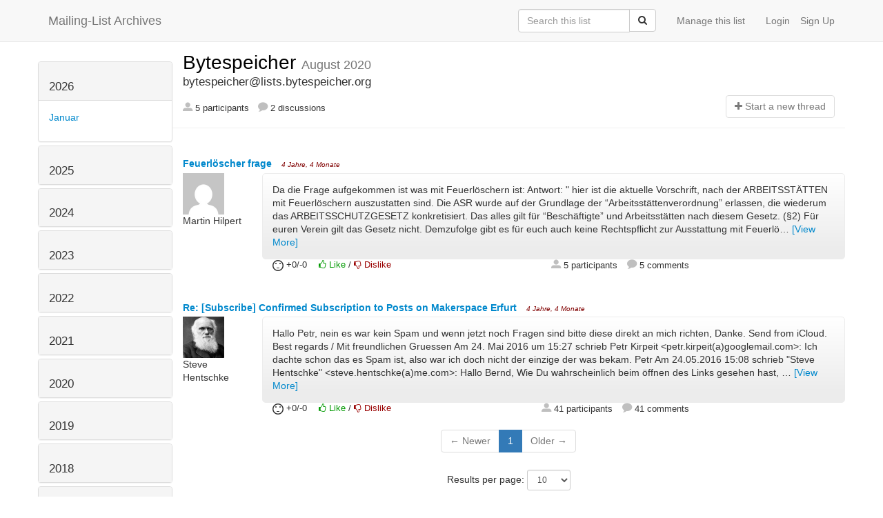

--- FILE ---
content_type: text/html; charset=utf-8
request_url: https://lists.bytespeicher.org/archives/list/bytespeicher%40lists.bytespeicher.org/2020/8/
body_size: 8388
content:



<!DOCTYPE HTML>
<html>
    <head>
        <meta http-equiv="Content-Type" content="text/html; charset=UTF-8" />
        <meta name="ROBOTS" content="INDEX, FOLLOW" />
        <title>
August 2020 - Bytespeicher - Mailing-List Archives
</title>
        <meta name="author" content="" />
        <meta name="dc.language" content="en" />
        <link rel="shortcut icon" href="/static/hyperkitty/img/favicon.ico" />
        <link rel="stylesheet" media="all" href="/static/hyperkitty/libs/jquery/smoothness/jquery-ui-1.10.3.custom.min.css" />
        <link rel="stylesheet" media="all" href="/static/hyperkitty/libs/font-awesome/css/font-awesome.min.css" />
        <link rel="stylesheet" type="text/css" media="all" href="/static/hyperkitty/libs/icomoon/icomoon.css" />
        <link rel="stylesheet" href="/static/CACHE/css/107950b18051.css" type="text/css" media="all" />
         
        

    </head>

    <body>

    


    <nav class="navbar navbar-fixed-top navbar-default">
        <div class="container">
            <div class="navbar-header col-md"> <!--part of navbar that's always present-->
                <button type="button" class="navbar-toggle collapsed" data-toggle="collapse" data-target=".navbar-collapse">
                    <span class="icon-bar"></span>
                    <span class="icon-bar"></span>
                    <span class="icon-bar"></span>
                </button>
                <a class="navbar-brand" id="archives-name" href="/archives/">Mailing-List Archives</a>
            </div> <!-- /navbar-header -->

            <div class="navbar-collapse collapse"> <!--part of navbar that's collapsed on small screens-->
                

                <!-- show dropdown for smaller viewports b/c login name/email may be too long -->
                <!-- only show this extra button/dropdown if we're in small screen sizes -->
                
                <div class="nav navbar-nav navbar-right auth dropdown navbar-form hidden-tn hidden-xs hidden-md hidden-lg">
                    <button type="button" class="btn dropdown-toggle" id="loginDropdownMenu" data-toggle="dropdown">
                        <span class="fa fa-bars"></span>
                    </button>
                    <ul class="dropdown-menu" role="menu" aria-labelledby="loginDropdownMenu">
                        
                        <li role="presentation">
                            <a role="menuitem" tabindex="-1" class="postorius" href="/mailman3/lists">Manage lists</a>
                        </li>
                        
                        
                        <li role="presentation"><a role="menuitem" tabindex="-1" class="mm_user" href="/archives/accounts/login/?next=/archives/list/bytespeicher%40lists.bytespeicher.org/2020/8/">Login</a></li>
                        <li role="presentation"><a role="menuitem" tabindex="-1" href="/archives/accounts/register/?next=/archives/list/bytespeicher%40lists.bytespeicher.org/2020/8/">Sign Up</a></li>
                        
                    </ul>
                </div>
                
                <!-- show regular list items for larger viewports (no dropdown)-->
                <ul class="nav navbar-nav navbar-right auth">
                    
                        <li><a class="mm_user hidden-sm" href="/archives/accounts/login/?next=/archives/list/bytespeicher%40lists.bytespeicher.org/2020/8/">Login</a></li>
                        
                        <li><a class="hidden-sm" href="/archives/accounts/register/?next=/archives/list/bytespeicher%40lists.bytespeicher.org/2020/8/">Sign Up</a></li>
                        
                    
                </ul>

                
                <ul class="nav navbar-nav navbar-right"><li>
                    
                    <a href="/mailman3/lists/bytespeicher@lists.bytespeicher.org">Manage this list</a>
                    
                </li></ul>
                

                <form name="search" method="get" action="/archives/search" class="navbar-form navbar-right" role="search">
                    <input type="hidden" name="mlist" value="bytespeicher@lists.bytespeicher.org" />
                    <div class="form-group">
                        <div class="input-group">
                            <input name="q" type="text" class="form-control"
                                   placeholder="Search this list"
                                   
                                   />
                            <span class="input-group-btn">
                                <button class="btn btn-default" type="submit"><span class="fa fa-search"></span></button>
                            </span>
                        </div>
                    </div>
                </form>

            </div> <!--/navbar-collapse -->
        </div> <!-- /container for navbar -->
    </nav>

    

    <div class="container">

        

<div class="row">





<div class="hidden-tn hidden-xs col-sm-2">
<div class="row">
    <div class="panel-group" id="months-list">
        
        <div class="panel panel-default">
            <div class="panel-heading">
                <h3 class="panel-title">
                    <a data-toggle="collapse" data-parent="#months-list" href="#collapse0">
                        2026
                    </a>
                </h3>
            </div>
            <div id="collapse0" class="panel-collapse in">
                <div class="panel-body">
                    <ul class="list-unstyled">
                        
                        <li class="">
                            <a href="/archives/list/bytespeicher%40lists.bytespeicher.org/2026/1/"
                               >Januar</a>
                        </li>
                        
                    </ul>
                </div>
            </div>
        </div>
        
        <div class="panel panel-default">
            <div class="panel-heading">
                <h3 class="panel-title">
                    <a data-toggle="collapse" data-parent="#months-list" href="#collapse1">
                        2025
                    </a>
                </h3>
            </div>
            <div id="collapse1" class="panel-collapse collapse">
                <div class="panel-body">
                    <ul class="list-unstyled">
                        
                        <li class="">
                            <a href="/archives/list/bytespeicher%40lists.bytespeicher.org/2025/12/"
                               >Dezember</a>
                        </li>
                        
                        <li class="">
                            <a href="/archives/list/bytespeicher%40lists.bytespeicher.org/2025/11/"
                               >November</a>
                        </li>
                        
                        <li class="">
                            <a href="/archives/list/bytespeicher%40lists.bytespeicher.org/2025/10/"
                               >Oktober</a>
                        </li>
                        
                        <li class="">
                            <a href="/archives/list/bytespeicher%40lists.bytespeicher.org/2025/9/"
                               >September</a>
                        </li>
                        
                        <li class="">
                            <a href="/archives/list/bytespeicher%40lists.bytespeicher.org/2025/8/"
                               >August</a>
                        </li>
                        
                        <li class="">
                            <a href="/archives/list/bytespeicher%40lists.bytespeicher.org/2025/7/"
                               >Juli</a>
                        </li>
                        
                        <li class="">
                            <a href="/archives/list/bytespeicher%40lists.bytespeicher.org/2025/6/"
                               >Juni</a>
                        </li>
                        
                        <li class="">
                            <a href="/archives/list/bytespeicher%40lists.bytespeicher.org/2025/5/"
                               >Mai</a>
                        </li>
                        
                        <li class="">
                            <a href="/archives/list/bytespeicher%40lists.bytespeicher.org/2025/4/"
                               >April</a>
                        </li>
                        
                        <li class="">
                            <a href="/archives/list/bytespeicher%40lists.bytespeicher.org/2025/3/"
                               >März</a>
                        </li>
                        
                        <li class="">
                            <a href="/archives/list/bytespeicher%40lists.bytespeicher.org/2025/2/"
                               >Februar</a>
                        </li>
                        
                        <li class="">
                            <a href="/archives/list/bytespeicher%40lists.bytespeicher.org/2025/1/"
                               >Januar</a>
                        </li>
                        
                    </ul>
                </div>
            </div>
        </div>
        
        <div class="panel panel-default">
            <div class="panel-heading">
                <h3 class="panel-title">
                    <a data-toggle="collapse" data-parent="#months-list" href="#collapse2">
                        2024
                    </a>
                </h3>
            </div>
            <div id="collapse2" class="panel-collapse collapse">
                <div class="panel-body">
                    <ul class="list-unstyled">
                        
                        <li class="">
                            <a href="/archives/list/bytespeicher%40lists.bytespeicher.org/2024/12/"
                               >Dezember</a>
                        </li>
                        
                        <li class="">
                            <a href="/archives/list/bytespeicher%40lists.bytespeicher.org/2024/11/"
                               >November</a>
                        </li>
                        
                        <li class="">
                            <a href="/archives/list/bytespeicher%40lists.bytespeicher.org/2024/10/"
                               >Oktober</a>
                        </li>
                        
                        <li class="">
                            <a href="/archives/list/bytespeicher%40lists.bytespeicher.org/2024/9/"
                               >September</a>
                        </li>
                        
                        <li class="">
                            <a href="/archives/list/bytespeicher%40lists.bytespeicher.org/2024/8/"
                               >August</a>
                        </li>
                        
                        <li class="">
                            <a href="/archives/list/bytespeicher%40lists.bytespeicher.org/2024/7/"
                               >Juli</a>
                        </li>
                        
                        <li class="">
                            <a href="/archives/list/bytespeicher%40lists.bytespeicher.org/2024/6/"
                               >Juni</a>
                        </li>
                        
                        <li class="">
                            <a href="/archives/list/bytespeicher%40lists.bytespeicher.org/2024/5/"
                               >Mai</a>
                        </li>
                        
                        <li class="">
                            <a href="/archives/list/bytespeicher%40lists.bytespeicher.org/2024/4/"
                               >April</a>
                        </li>
                        
                        <li class="">
                            <a href="/archives/list/bytespeicher%40lists.bytespeicher.org/2024/3/"
                               >März</a>
                        </li>
                        
                        <li class="">
                            <a href="/archives/list/bytespeicher%40lists.bytespeicher.org/2024/2/"
                               >Februar</a>
                        </li>
                        
                        <li class="">
                            <a href="/archives/list/bytespeicher%40lists.bytespeicher.org/2024/1/"
                               >Januar</a>
                        </li>
                        
                    </ul>
                </div>
            </div>
        </div>
        
        <div class="panel panel-default">
            <div class="panel-heading">
                <h3 class="panel-title">
                    <a data-toggle="collapse" data-parent="#months-list" href="#collapse3">
                        2023
                    </a>
                </h3>
            </div>
            <div id="collapse3" class="panel-collapse collapse">
                <div class="panel-body">
                    <ul class="list-unstyled">
                        
                        <li class="">
                            <a href="/archives/list/bytespeicher%40lists.bytespeicher.org/2023/12/"
                               >Dezember</a>
                        </li>
                        
                        <li class="">
                            <a href="/archives/list/bytespeicher%40lists.bytespeicher.org/2023/11/"
                               >November</a>
                        </li>
                        
                        <li class="">
                            <a href="/archives/list/bytespeicher%40lists.bytespeicher.org/2023/10/"
                               >Oktober</a>
                        </li>
                        
                        <li class="">
                            <a href="/archives/list/bytespeicher%40lists.bytespeicher.org/2023/9/"
                               >September</a>
                        </li>
                        
                        <li class="">
                            <a href="/archives/list/bytespeicher%40lists.bytespeicher.org/2023/8/"
                               >August</a>
                        </li>
                        
                        <li class="">
                            <a href="/archives/list/bytespeicher%40lists.bytespeicher.org/2023/7/"
                               >Juli</a>
                        </li>
                        
                        <li class="">
                            <a href="/archives/list/bytespeicher%40lists.bytespeicher.org/2023/6/"
                               >Juni</a>
                        </li>
                        
                        <li class="">
                            <a href="/archives/list/bytespeicher%40lists.bytespeicher.org/2023/5/"
                               >Mai</a>
                        </li>
                        
                        <li class="">
                            <a href="/archives/list/bytespeicher%40lists.bytespeicher.org/2023/4/"
                               >April</a>
                        </li>
                        
                        <li class="">
                            <a href="/archives/list/bytespeicher%40lists.bytespeicher.org/2023/3/"
                               >März</a>
                        </li>
                        
                        <li class="">
                            <a href="/archives/list/bytespeicher%40lists.bytespeicher.org/2023/2/"
                               >Februar</a>
                        </li>
                        
                        <li class="">
                            <a href="/archives/list/bytespeicher%40lists.bytespeicher.org/2023/1/"
                               >Januar</a>
                        </li>
                        
                    </ul>
                </div>
            </div>
        </div>
        
        <div class="panel panel-default">
            <div class="panel-heading">
                <h3 class="panel-title">
                    <a data-toggle="collapse" data-parent="#months-list" href="#collapse4">
                        2022
                    </a>
                </h3>
            </div>
            <div id="collapse4" class="panel-collapse collapse">
                <div class="panel-body">
                    <ul class="list-unstyled">
                        
                        <li class="">
                            <a href="/archives/list/bytespeicher%40lists.bytespeicher.org/2022/12/"
                               >Dezember</a>
                        </li>
                        
                        <li class="">
                            <a href="/archives/list/bytespeicher%40lists.bytespeicher.org/2022/11/"
                               >November</a>
                        </li>
                        
                        <li class="">
                            <a href="/archives/list/bytespeicher%40lists.bytespeicher.org/2022/10/"
                               >Oktober</a>
                        </li>
                        
                        <li class="">
                            <a href="/archives/list/bytespeicher%40lists.bytespeicher.org/2022/9/"
                               >September</a>
                        </li>
                        
                        <li class="">
                            <a href="/archives/list/bytespeicher%40lists.bytespeicher.org/2022/8/"
                               >August</a>
                        </li>
                        
                        <li class="">
                            <a href="/archives/list/bytespeicher%40lists.bytespeicher.org/2022/7/"
                               >Juli</a>
                        </li>
                        
                        <li class="">
                            <a href="/archives/list/bytespeicher%40lists.bytespeicher.org/2022/6/"
                               >Juni</a>
                        </li>
                        
                        <li class="">
                            <a href="/archives/list/bytespeicher%40lists.bytespeicher.org/2022/5/"
                               >Mai</a>
                        </li>
                        
                        <li class="">
                            <a href="/archives/list/bytespeicher%40lists.bytespeicher.org/2022/4/"
                               >April</a>
                        </li>
                        
                        <li class="">
                            <a href="/archives/list/bytespeicher%40lists.bytespeicher.org/2022/3/"
                               >März</a>
                        </li>
                        
                        <li class="">
                            <a href="/archives/list/bytespeicher%40lists.bytespeicher.org/2022/2/"
                               >Februar</a>
                        </li>
                        
                        <li class="">
                            <a href="/archives/list/bytespeicher%40lists.bytespeicher.org/2022/1/"
                               >Januar</a>
                        </li>
                        
                    </ul>
                </div>
            </div>
        </div>
        
        <div class="panel panel-default">
            <div class="panel-heading">
                <h3 class="panel-title">
                    <a data-toggle="collapse" data-parent="#months-list" href="#collapse5">
                        2021
                    </a>
                </h3>
            </div>
            <div id="collapse5" class="panel-collapse collapse">
                <div class="panel-body">
                    <ul class="list-unstyled">
                        
                        <li class="">
                            <a href="/archives/list/bytespeicher%40lists.bytespeicher.org/2021/12/"
                               >Dezember</a>
                        </li>
                        
                        <li class="">
                            <a href="/archives/list/bytespeicher%40lists.bytespeicher.org/2021/11/"
                               >November</a>
                        </li>
                        
                        <li class="">
                            <a href="/archives/list/bytespeicher%40lists.bytespeicher.org/2021/10/"
                               >Oktober</a>
                        </li>
                        
                        <li class="">
                            <a href="/archives/list/bytespeicher%40lists.bytespeicher.org/2021/9/"
                               >September</a>
                        </li>
                        
                        <li class="">
                            <a href="/archives/list/bytespeicher%40lists.bytespeicher.org/2021/8/"
                               >August</a>
                        </li>
                        
                        <li class="">
                            <a href="/archives/list/bytespeicher%40lists.bytespeicher.org/2021/7/"
                               >Juli</a>
                        </li>
                        
                        <li class="">
                            <a href="/archives/list/bytespeicher%40lists.bytespeicher.org/2021/6/"
                               >Juni</a>
                        </li>
                        
                        <li class="">
                            <a href="/archives/list/bytespeicher%40lists.bytespeicher.org/2021/5/"
                               >Mai</a>
                        </li>
                        
                        <li class="">
                            <a href="/archives/list/bytespeicher%40lists.bytespeicher.org/2021/4/"
                               >April</a>
                        </li>
                        
                        <li class="">
                            <a href="/archives/list/bytespeicher%40lists.bytespeicher.org/2021/3/"
                               >März</a>
                        </li>
                        
                        <li class="">
                            <a href="/archives/list/bytespeicher%40lists.bytespeicher.org/2021/2/"
                               >Februar</a>
                        </li>
                        
                        <li class="">
                            <a href="/archives/list/bytespeicher%40lists.bytespeicher.org/2021/1/"
                               >Januar</a>
                        </li>
                        
                    </ul>
                </div>
            </div>
        </div>
        
        <div class="panel panel-default">
            <div class="panel-heading">
                <h3 class="panel-title">
                    <a data-toggle="collapse" data-parent="#months-list" href="#collapse6">
                        2020
                    </a>
                </h3>
            </div>
            <div id="collapse6" class="panel-collapse collapse">
                <div class="panel-body">
                    <ul class="list-unstyled">
                        
                        <li class="">
                            <a href="/archives/list/bytespeicher%40lists.bytespeicher.org/2020/12/"
                               >Dezember</a>
                        </li>
                        
                        <li class="">
                            <a href="/archives/list/bytespeicher%40lists.bytespeicher.org/2020/11/"
                               >November</a>
                        </li>
                        
                        <li class="">
                            <a href="/archives/list/bytespeicher%40lists.bytespeicher.org/2020/10/"
                               >Oktober</a>
                        </li>
                        
                        <li class="">
                            <a href="/archives/list/bytespeicher%40lists.bytespeicher.org/2020/9/"
                               >September</a>
                        </li>
                        
                        <li class="current">
                            <a href="/archives/list/bytespeicher%40lists.bytespeicher.org/2020/8/"
                               >August</a>
                        </li>
                        
                        <li class="">
                            <a href="/archives/list/bytespeicher%40lists.bytespeicher.org/2020/7/"
                               >Juli</a>
                        </li>
                        
                        <li class="">
                            <a href="/archives/list/bytespeicher%40lists.bytespeicher.org/2020/6/"
                               >Juni</a>
                        </li>
                        
                        <li class="">
                            <a href="/archives/list/bytespeicher%40lists.bytespeicher.org/2020/5/"
                               >Mai</a>
                        </li>
                        
                        <li class="">
                            <a href="/archives/list/bytespeicher%40lists.bytespeicher.org/2020/4/"
                               >April</a>
                        </li>
                        
                        <li class="">
                            <a href="/archives/list/bytespeicher%40lists.bytespeicher.org/2020/3/"
                               >März</a>
                        </li>
                        
                        <li class="">
                            <a href="/archives/list/bytespeicher%40lists.bytespeicher.org/2020/2/"
                               >Februar</a>
                        </li>
                        
                        <li class="">
                            <a href="/archives/list/bytespeicher%40lists.bytespeicher.org/2020/1/"
                               >Januar</a>
                        </li>
                        
                    </ul>
                </div>
            </div>
        </div>
        
        <div class="panel panel-default">
            <div class="panel-heading">
                <h3 class="panel-title">
                    <a data-toggle="collapse" data-parent="#months-list" href="#collapse7">
                        2019
                    </a>
                </h3>
            </div>
            <div id="collapse7" class="panel-collapse collapse">
                <div class="panel-body">
                    <ul class="list-unstyled">
                        
                        <li class="">
                            <a href="/archives/list/bytespeicher%40lists.bytespeicher.org/2019/12/"
                               >Dezember</a>
                        </li>
                        
                        <li class="">
                            <a href="/archives/list/bytespeicher%40lists.bytespeicher.org/2019/11/"
                               >November</a>
                        </li>
                        
                        <li class="">
                            <a href="/archives/list/bytespeicher%40lists.bytespeicher.org/2019/10/"
                               >Oktober</a>
                        </li>
                        
                        <li class="">
                            <a href="/archives/list/bytespeicher%40lists.bytespeicher.org/2019/9/"
                               >September</a>
                        </li>
                        
                        <li class="">
                            <a href="/archives/list/bytespeicher%40lists.bytespeicher.org/2019/8/"
                               >August</a>
                        </li>
                        
                        <li class="">
                            <a href="/archives/list/bytespeicher%40lists.bytespeicher.org/2019/7/"
                               >Juli</a>
                        </li>
                        
                        <li class="">
                            <a href="/archives/list/bytespeicher%40lists.bytespeicher.org/2019/6/"
                               >Juni</a>
                        </li>
                        
                        <li class="">
                            <a href="/archives/list/bytespeicher%40lists.bytespeicher.org/2019/5/"
                               >Mai</a>
                        </li>
                        
                        <li class="">
                            <a href="/archives/list/bytespeicher%40lists.bytespeicher.org/2019/4/"
                               >April</a>
                        </li>
                        
                        <li class="">
                            <a href="/archives/list/bytespeicher%40lists.bytespeicher.org/2019/3/"
                               >März</a>
                        </li>
                        
                        <li class="">
                            <a href="/archives/list/bytespeicher%40lists.bytespeicher.org/2019/2/"
                               >Februar</a>
                        </li>
                        
                        <li class="">
                            <a href="/archives/list/bytespeicher%40lists.bytespeicher.org/2019/1/"
                               >Januar</a>
                        </li>
                        
                    </ul>
                </div>
            </div>
        </div>
        
        <div class="panel panel-default">
            <div class="panel-heading">
                <h3 class="panel-title">
                    <a data-toggle="collapse" data-parent="#months-list" href="#collapse8">
                        2018
                    </a>
                </h3>
            </div>
            <div id="collapse8" class="panel-collapse collapse">
                <div class="panel-body">
                    <ul class="list-unstyled">
                        
                        <li class="">
                            <a href="/archives/list/bytespeicher%40lists.bytespeicher.org/2018/12/"
                               >Dezember</a>
                        </li>
                        
                        <li class="">
                            <a href="/archives/list/bytespeicher%40lists.bytespeicher.org/2018/11/"
                               >November</a>
                        </li>
                        
                        <li class="">
                            <a href="/archives/list/bytespeicher%40lists.bytespeicher.org/2018/10/"
                               >Oktober</a>
                        </li>
                        
                        <li class="">
                            <a href="/archives/list/bytespeicher%40lists.bytespeicher.org/2018/9/"
                               >September</a>
                        </li>
                        
                        <li class="">
                            <a href="/archives/list/bytespeicher%40lists.bytespeicher.org/2018/8/"
                               >August</a>
                        </li>
                        
                        <li class="">
                            <a href="/archives/list/bytespeicher%40lists.bytespeicher.org/2018/7/"
                               >Juli</a>
                        </li>
                        
                        <li class="">
                            <a href="/archives/list/bytespeicher%40lists.bytespeicher.org/2018/6/"
                               >Juni</a>
                        </li>
                        
                        <li class="">
                            <a href="/archives/list/bytespeicher%40lists.bytespeicher.org/2018/5/"
                               >Mai</a>
                        </li>
                        
                        <li class="">
                            <a href="/archives/list/bytespeicher%40lists.bytespeicher.org/2018/4/"
                               >April</a>
                        </li>
                        
                        <li class="">
                            <a href="/archives/list/bytespeicher%40lists.bytespeicher.org/2018/3/"
                               >März</a>
                        </li>
                        
                        <li class="">
                            <a href="/archives/list/bytespeicher%40lists.bytespeicher.org/2018/2/"
                               >Februar</a>
                        </li>
                        
                        <li class="">
                            <a href="/archives/list/bytespeicher%40lists.bytespeicher.org/2018/1/"
                               >Januar</a>
                        </li>
                        
                    </ul>
                </div>
            </div>
        </div>
        
        <div class="panel panel-default">
            <div class="panel-heading">
                <h3 class="panel-title">
                    <a data-toggle="collapse" data-parent="#months-list" href="#collapse9">
                        2017
                    </a>
                </h3>
            </div>
            <div id="collapse9" class="panel-collapse collapse">
                <div class="panel-body">
                    <ul class="list-unstyled">
                        
                        <li class="">
                            <a href="/archives/list/bytespeicher%40lists.bytespeicher.org/2017/12/"
                               >Dezember</a>
                        </li>
                        
                        <li class="">
                            <a href="/archives/list/bytespeicher%40lists.bytespeicher.org/2017/11/"
                               >November</a>
                        </li>
                        
                        <li class="">
                            <a href="/archives/list/bytespeicher%40lists.bytespeicher.org/2017/10/"
                               >Oktober</a>
                        </li>
                        
                        <li class="">
                            <a href="/archives/list/bytespeicher%40lists.bytespeicher.org/2017/9/"
                               >September</a>
                        </li>
                        
                        <li class="">
                            <a href="/archives/list/bytespeicher%40lists.bytespeicher.org/2017/8/"
                               >August</a>
                        </li>
                        
                        <li class="">
                            <a href="/archives/list/bytespeicher%40lists.bytespeicher.org/2017/7/"
                               >Juli</a>
                        </li>
                        
                        <li class="">
                            <a href="/archives/list/bytespeicher%40lists.bytespeicher.org/2017/6/"
                               >Juni</a>
                        </li>
                        
                        <li class="">
                            <a href="/archives/list/bytespeicher%40lists.bytespeicher.org/2017/5/"
                               >Mai</a>
                        </li>
                        
                        <li class="">
                            <a href="/archives/list/bytespeicher%40lists.bytespeicher.org/2017/4/"
                               >April</a>
                        </li>
                        
                        <li class="">
                            <a href="/archives/list/bytespeicher%40lists.bytespeicher.org/2017/3/"
                               >März</a>
                        </li>
                        
                        <li class="">
                            <a href="/archives/list/bytespeicher%40lists.bytespeicher.org/2017/2/"
                               >Februar</a>
                        </li>
                        
                        <li class="">
                            <a href="/archives/list/bytespeicher%40lists.bytespeicher.org/2017/1/"
                               >Januar</a>
                        </li>
                        
                    </ul>
                </div>
            </div>
        </div>
        
        <div class="panel panel-default">
            <div class="panel-heading">
                <h3 class="panel-title">
                    <a data-toggle="collapse" data-parent="#months-list" href="#collapse10">
                        2016
                    </a>
                </h3>
            </div>
            <div id="collapse10" class="panel-collapse collapse">
                <div class="panel-body">
                    <ul class="list-unstyled">
                        
                        <li class="">
                            <a href="/archives/list/bytespeicher%40lists.bytespeicher.org/2016/12/"
                               >Dezember</a>
                        </li>
                        
                        <li class="">
                            <a href="/archives/list/bytespeicher%40lists.bytespeicher.org/2016/11/"
                               >November</a>
                        </li>
                        
                        <li class="">
                            <a href="/archives/list/bytespeicher%40lists.bytespeicher.org/2016/10/"
                               >Oktober</a>
                        </li>
                        
                        <li class="">
                            <a href="/archives/list/bytespeicher%40lists.bytespeicher.org/2016/9/"
                               >September</a>
                        </li>
                        
                        <li class="">
                            <a href="/archives/list/bytespeicher%40lists.bytespeicher.org/2016/8/"
                               >August</a>
                        </li>
                        
                        <li class="">
                            <a href="/archives/list/bytespeicher%40lists.bytespeicher.org/2016/7/"
                               >Juli</a>
                        </li>
                        
                        <li class="">
                            <a href="/archives/list/bytespeicher%40lists.bytespeicher.org/2016/6/"
                               >Juni</a>
                        </li>
                        
                        <li class="">
                            <a href="/archives/list/bytespeicher%40lists.bytespeicher.org/2016/5/"
                               >Mai</a>
                        </li>
                        
                        <li class="">
                            <a href="/archives/list/bytespeicher%40lists.bytespeicher.org/2016/4/"
                               >April</a>
                        </li>
                        
                        <li class="">
                            <a href="/archives/list/bytespeicher%40lists.bytespeicher.org/2016/3/"
                               >März</a>
                        </li>
                        
                        <li class="">
                            <a href="/archives/list/bytespeicher%40lists.bytespeicher.org/2016/2/"
                               >Februar</a>
                        </li>
                        
                        <li class="">
                            <a href="/archives/list/bytespeicher%40lists.bytespeicher.org/2016/1/"
                               >Januar</a>
                        </li>
                        
                    </ul>
                </div>
            </div>
        </div>
        
        <div class="panel panel-default">
            <div class="panel-heading">
                <h3 class="panel-title">
                    <a data-toggle="collapse" data-parent="#months-list" href="#collapse11">
                        2015
                    </a>
                </h3>
            </div>
            <div id="collapse11" class="panel-collapse collapse">
                <div class="panel-body">
                    <ul class="list-unstyled">
                        
                        <li class="">
                            <a href="/archives/list/bytespeicher%40lists.bytespeicher.org/2015/12/"
                               >Dezember</a>
                        </li>
                        
                    </ul>
                </div>
            </div>
        </div>
        
    </div>
</div>



<div class="row">
    
    <p><a href="/archives/list/bytespeicher%40lists.bytespeicher.org/"
       class="btn btn-default btn-sm">
       <span class="fa fa-backward"></span>
       List overview</a></p>
    

    <!-- Download as mbox -->
    
    <p><a href="/archives/list/bytespeicher%40lists.bytespeicher.org/export/bytespeicher%40lists.bytespeicher.org-2020-08.mbox.gz?start=2020-08-01&amp;end=2020-09-01" title="This month in gzipped mbox format"
        class="btn btn-default btn-sm">
        <i class="fa fa-download"></i> Download</a>
    </p>
    
</div>


</div>



    <div id="thread-list" class="col-sm-10">

        <div class="thread-list-header row">
            <h1 class="col-tn-12">
                <a href="/archives/list/bytespeicher%40lists.bytespeicher.org/"
                   class="list-name">
                    
                        Bytespeicher
                    
                </a>
                <small class="hidden-tn hidden-xs">August 2020</small>
                <div class="hidden-sm hidden-md hidden-lg">
                    



<select id="months-list" class="form-control">
    
    <option disabled>----- 2026 -----</option>
    
    <option>Januar 2026</option>
    
    
    <option disabled>----- 2025 -----</option>
    
    <option>Dezember 2025</option>
    
    <option>November 2025</option>
    
    <option>Oktober 2025</option>
    
    <option>September 2025</option>
    
    <option>August 2025</option>
    
    <option>Juli 2025</option>
    
    <option>Juni 2025</option>
    
    <option>Mai 2025</option>
    
    <option>April 2025</option>
    
    <option>März 2025</option>
    
    <option>Februar 2025</option>
    
    <option>Januar 2025</option>
    
    
    <option disabled>----- 2024 -----</option>
    
    <option>Dezember 2024</option>
    
    <option>November 2024</option>
    
    <option>Oktober 2024</option>
    
    <option>September 2024</option>
    
    <option>August 2024</option>
    
    <option>Juli 2024</option>
    
    <option>Juni 2024</option>
    
    <option>Mai 2024</option>
    
    <option>April 2024</option>
    
    <option>März 2024</option>
    
    <option>Februar 2024</option>
    
    <option>Januar 2024</option>
    
    
    <option disabled>----- 2023 -----</option>
    
    <option>Dezember 2023</option>
    
    <option>November 2023</option>
    
    <option>Oktober 2023</option>
    
    <option>September 2023</option>
    
    <option>August 2023</option>
    
    <option>Juli 2023</option>
    
    <option>Juni 2023</option>
    
    <option>Mai 2023</option>
    
    <option>April 2023</option>
    
    <option>März 2023</option>
    
    <option>Februar 2023</option>
    
    <option>Januar 2023</option>
    
    
    <option disabled>----- 2022 -----</option>
    
    <option>Dezember 2022</option>
    
    <option>November 2022</option>
    
    <option>Oktober 2022</option>
    
    <option>September 2022</option>
    
    <option>August 2022</option>
    
    <option>Juli 2022</option>
    
    <option>Juni 2022</option>
    
    <option>Mai 2022</option>
    
    <option>April 2022</option>
    
    <option>März 2022</option>
    
    <option>Februar 2022</option>
    
    <option>Januar 2022</option>
    
    
    <option disabled>----- 2021 -----</option>
    
    <option>Dezember 2021</option>
    
    <option>November 2021</option>
    
    <option>Oktober 2021</option>
    
    <option>September 2021</option>
    
    <option>August 2021</option>
    
    <option>Juli 2021</option>
    
    <option>Juni 2021</option>
    
    <option>Mai 2021</option>
    
    <option>April 2021</option>
    
    <option>März 2021</option>
    
    <option>Februar 2021</option>
    
    <option>Januar 2021</option>
    
    
    <option disabled>----- 2020 -----</option>
    
    <option>Dezember 2020</option>
    
    <option>November 2020</option>
    
    <option>Oktober 2020</option>
    
    <option>September 2020</option>
    
    <option selected="selected">August 2020</option>
    
    <option>Juli 2020</option>
    
    <option>Juni 2020</option>
    
    <option>Mai 2020</option>
    
    <option>April 2020</option>
    
    <option>März 2020</option>
    
    <option>Februar 2020</option>
    
    <option>Januar 2020</option>
    
    
    <option disabled>----- 2019 -----</option>
    
    <option>Dezember 2019</option>
    
    <option>November 2019</option>
    
    <option>Oktober 2019</option>
    
    <option>September 2019</option>
    
    <option>August 2019</option>
    
    <option>Juli 2019</option>
    
    <option>Juni 2019</option>
    
    <option>Mai 2019</option>
    
    <option>April 2019</option>
    
    <option>März 2019</option>
    
    <option>Februar 2019</option>
    
    <option>Januar 2019</option>
    
    
    <option disabled>----- 2018 -----</option>
    
    <option>Dezember 2018</option>
    
    <option>November 2018</option>
    
    <option>Oktober 2018</option>
    
    <option>September 2018</option>
    
    <option>August 2018</option>
    
    <option>Juli 2018</option>
    
    <option>Juni 2018</option>
    
    <option>Mai 2018</option>
    
    <option>April 2018</option>
    
    <option>März 2018</option>
    
    <option>Februar 2018</option>
    
    <option>Januar 2018</option>
    
    
    <option disabled>----- 2017 -----</option>
    
    <option>Dezember 2017</option>
    
    <option>November 2017</option>
    
    <option>Oktober 2017</option>
    
    <option>September 2017</option>
    
    <option>August 2017</option>
    
    <option>Juli 2017</option>
    
    <option>Juni 2017</option>
    
    <option>Mai 2017</option>
    
    <option>April 2017</option>
    
    <option>März 2017</option>
    
    <option>Februar 2017</option>
    
    <option>Januar 2017</option>
    
    
    <option disabled>----- 2016 -----</option>
    
    <option>Dezember 2016</option>
    
    <option>November 2016</option>
    
    <option>Oktober 2016</option>
    
    <option>September 2016</option>
    
    <option>August 2016</option>
    
    <option>Juli 2016</option>
    
    <option>Juni 2016</option>
    
    <option>Mai 2016</option>
    
    <option>April 2016</option>
    
    <option>März 2016</option>
    
    <option>Februar 2016</option>
    
    <option>Januar 2016</option>
    
    
    <option disabled>----- 2015 -----</option>
    
    <option>Dezember 2015</option>
    
    
</select>



                </div>
            </h1>
            <span class="list-address col-tn-12">bytespeicher@lists.bytespeicher.org</span>
            <ul class="list-unstyled list-stats thread-list-info col-tn-6 col-xs-8">
                
                <li>
                    <i class="icomoon participant"></i>
                    5 participants
                </li>
                
                <li>
                    <i class="icomoon discussion"></i>
                    2 discussions
                </li>
            </ul>
            <div class="thread-new right col-tn-6 col-xs-4" title="You must be logged-in to create a thread.">
                <a href="/archives/list/bytespeicher%40lists.bytespeicher.org/message/new"
                    class="btn btn-default disabled">
                    <i class="fa fa-plus"></i>
                    <span class="hidden-tn hidden-xs">Start a n</span><span class="hidden-sm hidden-md hidden-lg">N</span>ew thread
                    </a>
            </div>
        </div>

        
            



        
        <div class="thread">
            <span class="thread-title">
                <a name="JJP37HE2TZT4KNFUKNY3KOR4TDY2COQT"
                   href="/archives/list/bytespeicher%40lists.bytespeicher.org/thread/JJP37HE2TZT4KNFUKNY3KOR4TDY2COQT/"
                    >
                    
                    
                    Feuerlöscher frage
                </a>
            </span>
            <span class="thread-date"
                  title="Mittwoch, 22 September 2021 12:15:52">
                4 Jahre, 4 Monate
            </span>
            <div class="thread-info">
                <div class="sender gravatar">
                    
                    <img class="gravatar" src="https://secure.gravatar.com/avatar/46dd3a210d1b56d7794fa207db9005f3.jpg?s=120&amp;r=g&amp;d=mm" width="120" height="120" alt="" />
                    <br />
                    
                    Martin Hilpert
                </div>
                <div class="thread-content">
                    <div class="thread-email row">
                        <span class="expander collapsed col-tn-12">
                            Da die Frage aufgekommen ist was mit Feuerlöschern ist:

Antwort: &quot;

hier ist die aktuelle Vorschrift, nach der ARBEITSSTÄTTEN mit Feuerlöschern auszustatten sind.
 
Die ASR wurde auf der Grundlage der “Arbeitsstättenverordnung” erlassen, die wiederum das ARBEITSSCHUTZGESETZ konkretisiert.
 
Das alles gilt für “Beschäftigte” und Arbeitsstätten nach diesem Gesetz. (§2) 
 
Für euren Verein gilt das Gesetz nicht. Demzufolge gibt es für euch auch keine Rechtspflicht zur Ausstattung mit Feuerlöschern.
 
Ihr könnt euch aber “freiwillig” an der ASR orientieren.  Bei ca. 50 m² in eurem Vereinsraum ist ein 6 kg Pulverlöscher aus meiner Sicht völlig ausreichend.
Da ihr mit elektrischen Geräten arbeitet, würde ich Pulver  einem Wasserlöscher vorziehen. Der Pulverlöscher macht zwar “mehr Dreck”, wenn er abgeblasen wird, löscht aber dafür besser und ist auch bei Strom anwendbar.
 
Falls noch Fragen sind, können wir ja ein “Privatseminar” machen
„

                        </span>
                    </div>
                    <div class="thread-extras row">
                        
                        <div class="col-tn-12 col-xs-6 col-sm-4 col-xl-3">
                            

    <form method="post" class="likeform"
          action="/archives/list/bytespeicher%40lists.bytespeicher.org/message/JJP37HE2TZT4KNFUKNY3KOR4TDY2COQT/vote">
    <input type='hidden' name='csrfmiddlewaretoken' value='YJT0K8L6SueMA29vNjuzOz8NZIANzBsR' />
    
    <i class="icomoon likestatus neutral"></i>
    <span>+0/-0</span>
    
    
        <a class="youlike vote disabled" title="You must be logged-in to vote."
           href="#like" data-vote="1">
            <span class="fa fa-thumbs-o-up"></span>
            <span class="hidden-tn hidden-xs hidden-sm">Like</span>
        </a> / 
        <a class="youdislike vote disabled" title="You must be logged-in to vote."
           href="#dislike" data-vote="-1">
            <span class="fa fa-thumbs-o-down"></span>
            <span class="hidden-tn hidden-xs hidden-sm">Dislike</span>
        </a>
    
    </form>

                        </div>
                        <ul class="list-unstyled list-stats col-tn-12 col-sm-5 col-xl-3">
                            <li>
                                <i class="icomoon participant"></i>
                                5 participants
                            </li>
                            <li>
                                <i class="icomoon discussion"></i>
                                5 comments
                            </li>
                        </ul>
                        <div class="tags col-tn-12 col-xl-4">
                            
                        </div>
                    </div>
                </div>
            </div>
        </div>
        

        
            



        
        <div class="thread">
            <span class="thread-title">
                <a name="OF52WXS7WN2S5L7Y7Z4MM2V6JKKSQVMR"
                   href="/archives/list/bytespeicher%40lists.bytespeicher.org/thread/OF52WXS7WN2S5L7Y7Z4MM2V6JKKSQVMR/"
                    >
                    
                    
                    Re: [Subscribe] Confirmed Subscription to Posts on Makerspace Erfurt
                </a>
            </span>
            <span class="thread-date"
                  title="Mittwoch, 22 September 2021 11:17:30">
                4 Jahre, 4 Monate
            </span>
            <div class="thread-info">
                <div class="sender gravatar">
                    
                    <img class="gravatar" src="https://secure.gravatar.com/avatar/1b79e5cb7fda0a7a4d2c2066e707b8f1.jpg?s=120&amp;r=g&amp;d=mm" width="120" height="120" alt="" />
                    <br />
                    
                    Steve Hentschke
                </div>
                <div class="thread-content">
                    <div class="thread-email row">
                        <span class="expander collapsed col-tn-12">
                            Hallo Petr,

nein es war kein Spam und wenn jetzt noch Fragen sind bitte diese direkt an mich richten, Danke.
Send from iCloud.
Best regards / Mit freundlichen Gruessen

Am 24. Mai 2016 um 15:27 schrieb Petr Kirpeit &lt;petr.kirpeit(a)googlemail.com&gt;:

Ich dachte schon das es Spam ist, also war ich doch nicht der einzige der was bekam.
Petr
Am 24.05.2016 15:08 schrieb &quot;Steve Hentschke&quot; &lt;steve.hentschke(a)me.com&gt;:
Hallo Bernd,

Wie Du wahrscheinlich beim öffnen des Links gesehen hast, ist keine weitere Benachrichtigung eingerichtet.
Solltest Du weitere Fragen haben, beantworte ich dir diese gern.
Send from iCloud.
Best regards / Mit freundlichen Gruessen

Steve Hentschke
D1 +49(0)15140066321

follow me on my website / Xing
<a href="http://nincns.de" rel="nofollow">http://nincns.de</a>
<a href="https://www.xing.com/profile/Steve_Hentschke" rel="nofollow">https://www.xing.com/profile/Steve_Hentschke</a>

Am 24. Mai 2016 um 14:58 schrieb Bernd Distler &lt;bernd(a)distler.ws&gt;:

Hallo zusammen!

Dürfte ich erfahren, wer die Mailingliste als Abo-Verteiler missbraucht hat bzw. mit welchem Hintergrund der Makerspace-Blog abonniert wurde? Erscheint mir nicht wirklich passend, oder? Die Makerspace-Seite hat genug eigene Möglichkeiten, deren Postings zu folgen. Eine automatische Benachrichtigung an diese Liste erscheint mir nicht korrekt, da sich nicht unbedingt jeder dafür interessiert.

Grüße
Bernd



2016-05-18 19:25 GMT+02:00 Makerspace Erfurt &lt;donotreply(a)wordpress.com&gt;:
Subscribed to Makerspace Erfurt!

Congratulations, you are now subscribed to the site Makerspace Erfurt (<a href="https://makerspace-erfurt.de" rel="nofollow">https://makerspace-erfurt.de</a>) and will receive an email notification when a new post is made.

Manage Subscriptions	    Unsubscribe
Publish text, photos, music, and videos by email using our Post by Email feature.

Great content you might have missed on Makerspace Erfurt:
Unsere Räume sind bezugsfertig
Welt(t)raum - der Traum vom Space
einen 3D Drucker selber bauen
Whoa, slow down with the emails!
You can change your delivery preferences in your subscription dashboard

How do I cancel my subscription?
Click on the unsubscribe link at the bottom of every email
Visit your subscription dashboard and unsubscribe from there
Trouble clicking?
Copy and paste this URL into your browser: <a href="https://subscribe.wordpress.com/?key=d353ec0de0c180698275c9ddd37edde2&amp;email=bytespeicher＠lists.bytespeicher.org" rel="nofollow">https://subscribe.wordpress.com/?key=d353ec0de0c180698275c9ddd37edde2&amp;ema...</a>


_______________________________________________
Bytespeicher mailing list
bytespeicher(a)lists.bytespeicher.org
<a href="https://lists.bytespeicher.org/listinfo/bytespeicher＠lists.bytespeicher.org" rel="nofollow">https://lists.bytespeicher.org/listinfo/bytespeicher＠lists.bytespeicher.org</a>


_______________________________________________
Bytespeicher mailing list
bytespeicher(a)lists.bytespeicher.org
<a href="https://lists.bytespeicher.org/listinfo/bytespeicher＠lists.bytespeicher.org" rel="nofollow">https://lists.bytespeicher.org/listinfo/bytespeicher＠lists.bytespeicher.org</a>

_______________________________________________
Bytespeicher mailing list
bytespeicher(a)lists.bytespeicher.org
<a href="https://lists.bytespeicher.org/listinfo/bytespeicher＠lists.bytespeicher.org" rel="nofollow">https://lists.bytespeicher.org/listinfo/bytespeicher＠lists.bytespeicher.org</a>

_______________________________________________
Bytespeicher mailing list
bytespeicher(a)lists.bytespeicher.org
<a href="https://lists.bytespeicher.org/listinfo/bytespeicher＠lists.bytespeicher.org" rel="nofollow">https://lists.bytespeicher.org/listinfo/bytespeicher＠lists.bytespeicher.org</a>

                        </span>
                    </div>
                    <div class="thread-extras row">
                        
                        <div class="col-tn-12 col-xs-6 col-sm-4 col-xl-3">
                            

    <form method="post" class="likeform"
          action="/archives/list/bytespeicher%40lists.bytespeicher.org/message/OF52WXS7WN2S5L7Y7Z4MM2V6JKKSQVMR/vote">
    <input type='hidden' name='csrfmiddlewaretoken' value='YJT0K8L6SueMA29vNjuzOz8NZIANzBsR' />
    
    <i class="icomoon likestatus neutral"></i>
    <span>+0/-0</span>
    
    
        <a class="youlike vote disabled" title="You must be logged-in to vote."
           href="#like" data-vote="1">
            <span class="fa fa-thumbs-o-up"></span>
            <span class="hidden-tn hidden-xs hidden-sm">Like</span>
        </a> / 
        <a class="youdislike vote disabled" title="You must be logged-in to vote."
           href="#dislike" data-vote="-1">
            <span class="fa fa-thumbs-o-down"></span>
            <span class="hidden-tn hidden-xs hidden-sm">Dislike</span>
        </a>
    
    </form>

                        </div>
                        <ul class="list-unstyled list-stats col-tn-12 col-sm-5 col-xl-3">
                            <li>
                                <i class="icomoon participant"></i>
                                41 participants
                            </li>
                            <li>
                                <i class="icomoon discussion"></i>
                                41 comments
                            </li>
                        </ul>
                        <div class="tags col-tn-12 col-xl-4">
                            
                        </div>
                    </div>
                </div>
            </div>
        </div>
        

        

        


<div class="paginator">
<ul class="pagination">
    
    <li class="disabled">
        <a href="#">
    
        &larr; Newer
        </a>
    </li>

    
        <li class="active">
            
            <a href="?page=1">1</a>
            
        </li>
    

    
    <li class="disabled">
        <a href="#">
    
        Older &rarr;</a>
    </li>
</ul>
</div>

        <div class="paginator">
        <form action="/archives/list/bytespeicher@lists.bytespeicher.org/2020/8/" method="get" class="form-inline">
            <input type="hidden" name="page" value="1" />
            Results per page:</span>
            <select name="count" class="form-control input-sm">
                
                    <option value="10"
                        
                        selected="selected"
                        
                        >10
                    </option>
                
                    <option value="50"
                        
                        >50
                    </option>
                
                    <option value="100"
                        
                        >100
                    </option>
                
                    <option value="200"
                        
                        >200
                    </option>
                
            </select>
            <input type="submit" class="btn btn-sm" value="Go" />
        </form>
        </div>

    </div>

</div>



    </div> <!-- /container for content -->

    <footer class="footer">
      <div class="container">
        <p class="text-muted">
            Powered by <a href="http://hyperkitty.readthedocs.org">HyperKitty</a> version 1.0.3.
        </p>
      </div>
    </footer>

    <script src="//ajax.googleapis.com/ajax/libs/jquery/1.10.1/jquery.min.js"></script>
    <script>window.jQuery || document.write('<script src="/static/hyperkitty/libs/jquery/jquery-1.10.1.min.js"><\/script>')</script>
    <script src="/static/hyperkitty/libs/jquery/jquery-ui-1.10.3.custom.min.js"></script>
    <script type="text/javascript" src="/static/CACHE/js/e6cc5c334937.js"></script>
    
<script>
$(document).ready(function() {
    $('span.expander').expander({
        slicePoint: 500,
        userCollapseText : '\n[View Less]',
        expandText : '\n[View More]',
        beforeExpand: function() {
            $(this).removeClass("collapsed");
            $(this).addClass("expanded");
        },
        onCollapse: function() {
            $(this).removeClass("expanded");
            $(this).addClass("collapsed");
        }
    });
    setup_category();
    
    // onchange event for month_list select (seen only in tiny/xs viewports)
    // only add this event listener if the element exists
    if ($('select#months-list').length > 0) {
        var months = {
            'January' : '1',
            'February' : '2',
            'March' : '3',
            'April' : '4',
            'May' : '5',
            'June' : '6',
            'July' : '7',
            'August' : '8',
            'September' : '9',
            'October' : '10',
            'November' : '11',
            'December' : '12',
        }
        $('select#months-list').change(function() {
            var date = $(this).val().split(' ');
            var url = "/archives/list/bytespeicher%40lists.bytespeicher.org/9999/0/";
            url = url.replace('0', months[date[0]]);
            url = url.replace('9999', date[1]);
            window.parent.location.href = url;
        });
    }

    // Pagination: results per page
    $('.paginator form').each(function() {
        var form = $(this);
        form.find("select").change(function() {form.submit();});
        form.find("input[type='submit']").hide();
    });

});
</script>


    


    </body>
</html>
